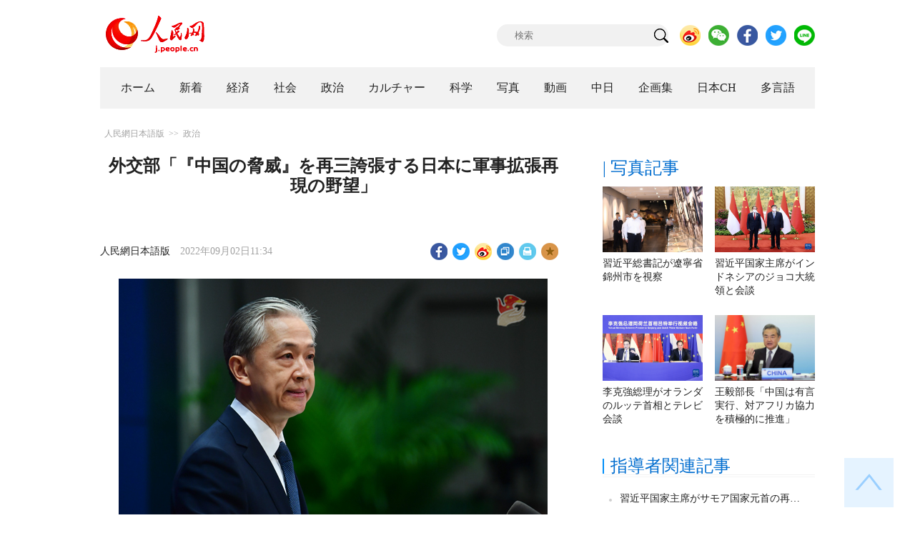

--- FILE ---
content_type: text/html
request_url: http://j.people.com.cn/n3/2022/0902/c94474-10142840.html
body_size: 8184
content:
<!DOCTYPE html PUBLIC "-//W3C//DTD XHTML 1.0 Transitional//EN" "http://www.w3.org/TR/xhtml1/DTD/xhtml1-transitional.dtd">
<html xmlns="http://www.w3.org/1999/xhtml">
<head>
<!--解决Twiiter无法识别官网链接-->
<meta name="twitter:card" content="summary_large_image" />
<meta name="twitter:title" content="外交部「『中国の脅威』を再三誇張する日本に軍事拡張再現の野望」" />
<meta name="twitter:description" content="中国外交部（外務省）の1日の定例記者会見で、汪文斌報道官が日本防衛省の「中国の脅威」誇張について質問に答えた。

	【記者】日本の防衛省は8月31日、来年度予算の概算要求で、中国が武力による一方的" />
<meta name="twitter:image:src" content="http://j.people.com.cn/NMediaFile/2022/0902/FOREIGN202209021134000157904795612.jpg" />
<!--解决Twiiter无法识别官网链接-->
<meta http-equiv="content-type" content="text/html;charset=UTF-8"/>
<meta http-equiv="Content-Language" content="utf-8" />
<meta content="all" name="robots" />
<title>外交部「『中国の脅威』を再三誇張する日本に軍事拡張再現の野望」--人民網日本語版--人民日報</title>
<meta name="copyright" content="" />
<meta name="description" content="中国外交部（外務省）の1日の定例記者会見で、汪文斌報道官が日本防衛省の「中国の脅威」誇張について質問に答えた。

	【記者】日本の防衛省は8月31日、来年度予算の概算要求で、中国が武力による一方的" />
<meta name="keywords" content="中日関係,外交部,日本軍,自衛隊" />
<meta name="filetype" content="0" />
<meta name="publishedtype" content="1" />
<meta name="pagetype" content="1" />
<meta name="catalogs" content="F_94474" />
<meta name="contentid" content="F_10142840" />
<meta name="publishdate" content="2022-09-02" />
<meta name="author" content="F_100608" />
<meta name="source" content="ソース：人民網日本語版 オリジナル" />
<meta name="editor" content="F_100608">
<meta name="sourcetype" content="10">
<meta http-equiv="X-UA-Compatible" content="IE=10" />
<meta name="viewport" content="width=device-width,initial-scale=1.0,minimum-scale=1.0,maximum-scale=1.0" />
<link href="/img/FOREIGN/2018/12/312942/page.css" type="text/css" rel="stylesheet" media="all" />
<link href="/img/FOREIGN/2018/12/312942/mobile.css" type="text/css" rel="stylesheet" media="all" />
<link href="http://tools.people.com.cn/libs/swiper/3.3.1/swiper-3.3.1.min.css" rel="stylesheet" type="text/css" />
<script src="http://tools.people.com.cn/libs/jquery/1.11.1/jquery-1.11.1.min.js" type="text/javascript"></script>
<script src="http://tools.people.com.cn/libs/swiper/3.3.1/swiper-3.3.1.jquery.min.js" type="text/javascript"></script>
<script src="/img/FOREIGN/2018/12/312942/js/nav.js" type="text/javascript"></script>
</head>
<body>
<!--header-->
<div class="w1000 mt30 banner clearfix" style="display:none;">
	<div class="fl"></div>
    <div class="center fl"></div>
    <div class="fr"></div>
</div>

<!--logo-->
<div class="w1000 logo clearfix">
	<div class="fl"><a href="http://j.people.com.cn/" target="_blank"><img src="/img/FOREIGN/2018/12/312942/images/logo.png" alt="" /></a></div>
	<div class="fr">
    	<span><b><a href="https://www.facebook.com/jinminmou">Facebook</a></b>&nbsp;&nbsp;<b><a href="https://twitter.com/peopledailyJP">Twitter</a></b></span>
		<div class="search">
			<form action="http://search.people.com.cn/language/jsearch.do" name="searchForm" method="post" target="_blank">
				<input name="siteName" value="j" type="hidden" />
				<input name="pageNum" value="1" type="hidden" />
				<input type="text" name="keyword" id="keyword" class="s1" value="" placeholder="検索" /><input type="image" name="button" id="button" value="search" src="/img/FOREIGN/2018/12/312942/images/icon1.png" />
			</form>
		</div>
		<div class="share_btn">
			<a href="https://weibo.com/peoplejapan?is_hot=1" target="_blank"><img src="/NMediaFile/2018/1212/FOREIGN201812121645393611703500686.png" width="29" height="29"/></a>
<a href="http://j.people.com.cn/n3/2019/0225/c94475-9549680.html" target="_blank"><img src="/NMediaFile/2018/1212/FOREIGN201812121645395242656659857.png" width="29" height="29"/></a>
<a href="https://www.facebook.com/jinminmou" target="_blank"><img src="/NMediaFile/2018/1212/FOREIGN201812121645395897063335483.png" width="29" height="29"/></a>
<a href="https://twitter.com/peopledailyJP" target="_blank"><img src="/NMediaFile/2018/1212/FOREIGN201812121645396555978173595.png" width="29" height="29"/></a>
<a href="https://lin.ee/B7QLNpW" target="_blank"><img src="/NMediaFile/2018/1212/FOREIGN201812121645397218324186259.png" width="29" height="29"/></a>

		</div>
	</div>
</div>
<!--nav-->
<div id="nav_box">
<div class="w1000 nav clearfix">
<ul><li><i><a href="http://j.people.com.cn/ 

"  target="_blank">ホーム</a></i></li>
<li><i><a href="http://j.people.com.cn/94765/index.html 

"  target="_blank">新着</a></i></li>
<li>
<i><a href="http://j.people.com.cn/94476/index.html 

" target="_blank">経済</a></i>
<div style="width:630px;">
<span></span>
<em><a href="/94476/415844/index.html" target="_blank">丸わかり！中国キーワード</a>|
<a href="http://j.people.com.cn/94476/416712/index.html" target="_blank">経済・産業最前線</a>|
<a href="http://j.people.com.cn/94476/310100/index.html" target="_blank">経済関連データ</a>|
<a href="http://j.people.com.cn/96019/index.html" target="_blank">中国における日本企業</a></em>
</div>
</li>
<li>
<i><a href="http://j.people.com.cn/94475/index.html" target="_blank">社会</a></i>
<div style="width:120px;">
<span></span>
<em><a href="http://j.people.com.cn/94475/202874/index.html" target="_blank">健康知恵袋</a></em>
</div>
</li>
<li>
<i><a href="http://j.people.com.cn/94474/index.html 

" target="_blank" target="_blank">政治</a></i>
<div style="width:380px;">
<span></span>
<em><a href="http://j.people.com.cn/95959/206375/index.html" target="_blank">指導者関連報道</a>|<a href="http://j.people.com.cn/95968" target="_blank">外交部記者会見</a>|<a href="http://j.people.com.cn/94474/313798/index.html" target="_blank">共産党ニュース</a></em>
</div>
</li>
<li>
<i><a href="http://j.people.com.cn/206603/index.html" target="_blank">カルチャー</a></i>
<div style="width:260px;">
<span style="left:15%"></span>
<em><a href="http://j.people.com.cn/206603/312529/index.html" target="_blank">伝統文化</a>|<a href="http://j.people.com.cn/206603/312528/index.html" target="_blank">文化遺産</a>|<a href="http://j.people.com.cn/206603/208949/index.html" target="_blank">映画速報</a></em>
</div>
</li>
<li>
<i><a href="http://j.people.com.cn/95952/index.html" target="_blank">科学</a></i>
<div style="width:420px;">
<span></span>
<em><a href="http://j.people.com.cn/95952/414805/index.html" target="_blank">中国の最新技術</a>|<a href="http://j.people.com.cn/95952/100425/index.html" target="_blank">宇宙開発</a>|<a href="http://j.people.com.cn/95952/100421/index.html" target="_blank">資源·環境</a>|<a href="http://j.people.com.cn/95952/100420/index.html" target="_blank">材料</a>|<a href="http://j.people.com.cn/95952/312527/index.html" target="_blank">科学と健康</a></em>
</div>
</li>
<li><i><a href="http://j.people.com.cn/94638/index.html 

" target="_blank">写真</a></i></li>
<li><i><a href="http://j.people.com.cn/94689/index.html 

" target="_blank">動画</a></i></li>
<li><i><a href="http://j.people.com.cn/94473/index.html 

" target="_blank">中日</a></i></li>
<li><i><a href="http://j.people.com.cn/207985/index.html 

" target="_blank">企画集</a></i></li>
<li><i><a href="http://japan.people.com.cn/ 

" target="_blank">日本CH</a></i></li>
<li>
<i><a href="" target="_blank">多言語</a></i>
<div style="width:935px;margin-left: -793px;">
<span style="left:88%"></span>
<em><a href="http://www.people.com.cn/ " target="_blank">中国語</a>|<a href="http://en.people.cn/index.html " target="_blank">英語</a>|<a href="http://russian.people.com.cn/ " target="_blank">ロシア語</a>|<a href="http://french.peopledaily.com.cn/ " target="_blank">フランス語</a>|<a href="http://spanish.peopledaily.com.cn/ " target="_blank">スペイン語</a>|<a href="http://arabic.people.com.cn/ " target="_blank">アラビア語</a>|<a href="http://kr.people.com.cn/ " target="_blank">韓国語</a>|<a href="http://german.people.com.cn/ " target="_blank">ドイツ語</a>|<a href="http://portuguese.people.com.cn/ " target="_blank">ポルトガル語</a>|<a href="http://www.swahili.people.cn" target="_blank">スワヒリ語</a>|<a href="http://www.italian.people.cn" target="_blank">イタリア語</a>|<a href="http://www.kaz.people.cn" target="_blank">カザフ語</a></em>
</div>
</li></ul>
</div>
</div>
<div class="w1000 nav_mob clearfix">
	<div class="swiper-wrapper"><span class="swiper-slide"><a href="http://j.people.com.cn/94474/index.html">政治</a></span>
<span class="swiper-slide"><a href="http://j.people.com.cn/94476/index.html">経済</a></span>
<span class="swiper-slide"><a href="http://j.people.com.cn/94475/index.html">社会</a></span>
<span class="swiper-slide"><a href="http://j.people.com.cn/95952/index.html">科学</a></span>
<span class="swiper-slide"><a href="http://j.people.com.cn/94638/index.html">写真</a></span>
<span class="swiper-slide"><a href="http://j.people.com.cn/94689/index.html">動画</a></span>
<span class="swiper-slide"><a href="http://j.people.com.cn/94473/index.html">中日</a></span>
<span class="swiper-slide"><a href="http://j.people.com.cn/206603/index.html">カルチャー</a></span>
<span class="swiper-slide"><a href="http://japan.people.com.cn/">日本チャンネル</a></span></div>
	<div class="swiper-button-next"></div>
</div>
<script>
var swiper = new Swiper('.nav_mob', {
   direction:'horizontal',
   slidesPerView :'auto',
   slideToClickedSlide: true,
   nextButton: '.swiper-button-next'
});
</script>
<!--txt_con-->
<div class="w1000 d2Con txt_con clearfix">
	<div class="fl">
		<div class="d2nav clearfix"><a href="http://j.people.com.cn/" class="clink">人民網日本語版</a>&gt;&gt;<a href="http://j.people.com.cn/94474/" class="clink">政治</a></div>
		<h1>外交部「『中国の脅威』を再三誇張する日本に軍事拡張再現の野望」</h1>
        <h2></h2>
		<div class="txt_1 clearfix">
			<div class="left"><a href="http://j.people.com.cn/">人民網日本語版</a>　2022年09月02日11:34</div>
			<div class="right">
				<div class="bdsharebuttonbox">
					<a href="#" class="bds_fbook" data-cmd="fbook" title="分享到Facebook"></a>
					<a href="#" class="bds_twi" data-cmd="twi" title="分享到Twitter"></a>
					<a href="#" class="bds_tsina" data-cmd="tsina" title="分享到新浪微博"></a>
					<a href="#" class="bds_copy" data-cmd="copy" title="分享到复制网址"></a>
					<a href="#" class="bds_print" data-cmd="print" title="分享到打印"></a>
					<a href="javascript:;" class="bds_favor" onclick="javascript:addfavor('','人民網日本語版');"  title="お気に入りに追加"></a>
				</div>
				<script>
				window._bd_share_config={"common":{"bdSnsKey":{},"bdText":"","bdMini":"2","bdMiniList":false,"bdPic":"","bdStyle":"1","bdSize":"24"},"share":{}};with(document)0[(getElementsByTagName('head')[0]||body).appendChild(createElement('script')).src='http://bdimg.share.baidu.com/static/api/js/share.js?v=89860593.js?cdnversion='+~(-new Date()/36e5)];
				</script>
				<script src="/img/FOREIGN/2018/12/312942/js/addfavor.js" type="text/javascript"></script>
			</div>
		</div>
		<div class="txt_2 clearfix">
			<table width='450' cellspacing=0 cellpadding=3 align=center><tr><td align='center'><img src="/NMediaFile/2022/0902/FOREIGN202209021134000157904795612.jpg" alt="外交部「『中国の脅威』を再三誇張する日本に軍事拡張再現の野望」"></td></tr><tr><td class="picdesc" align=center><font color='#000000'></font></td></tr></table>
            <p style="text-indent: 1em;">
	中国外交部（外務省）の1日の定例記者会見で、汪文斌報道官が日本防衛省の「中国の脅威」誇張について質問に答えた。</p>
<p style="text-indent: 1em;">
	<strong>【記者】</strong>日本の防衛省は8月31日、来年度予算の概算要求で、中国が武力による一方的な現状変更を継続し、台湾島周辺における軍事演習を通じて圧力をかけていると指摘し、巡航ミサイル、高速弾道ミサイル、極超音速誘導弾を開発・量産するための予算を求めるとした。この計画は自衛隊のミサイルの射程に対する日本国憲法上の制約に明らかに背くと報じられている。この事について、コメントは。</p>
<p style="text-indent: 1em;">
	<strong>【汪報道官】</strong>この問題に関して、中国側はすでに繰り返し立場を明らかにしてきた。</p>
<p style="text-indent: 1em;">
	しばらく前から、日本がいわゆる「中国の脅威」を繰り返し誇張し、ミサイル開発計画やいわゆる「反撃能力」の情報を流し続けているのは、攻撃的軍事力を構築するための口実作りであり、その裏には、平和憲法の束縛を突破して、かつての軍事拡張路線を再び歩むという野望が秘められている。これは、日本が第二次世界大戦後に構築された国際秩序を覆そうとしているという危険なシグナルを世界に伝えており、国際社会は強く警戒して当然だ。</p>
<p style="text-indent: 1em;">
	アジア近隣諸国に対して大きな歴史的罪責を負う日本は、自らの侵略の歴史を真摯に反省し、アジア近隣諸国の安全保障上の懸念を尊重するべきであり、自らの軍事力強化・拡張の口実を求めて、いわゆる周辺の安全保障上の脅威を誇張するという間違ったやり方を直ちに止めるべきである。（編集NA）</p>
<p style="text-indent: 1em;">
	「人民網日本語版」2022年9月2日</p>

        	<div class="page_n clearfix"></div>
            
		</div>
		<div class="tit1 tit4 tit5 clearfix"><h2>最新ニュース</h2></div>
		<ul class="list_14 list7 clearfix"><li><a href="/n3/2022/0901/c94474-10142408.html" target=_blank>専門家「ミサイル配備数を増やしても日本の安全性は高まらない」</a></li><li><a href="/n3/2022/0901/c94474-10142330.html" target=_blank>中日友好に貢献した稲盛和夫氏の死去に中国が哀悼の意</a></li><li><a href="/n3/2022/0831/c94474-10141893.html" target=_blank>日本防衛相が反撃能力保有を主張　中国「日本は言動を慎むべき」</a></li><li><a href="/n3/2022/0829/c94474-10141014.html" target=_blank>孔鉉佑駐日大使「『一つの中国』原則にはグレーゾーンも曖昧性もない」</a></li><li><a href="/n3/2022/0826/c94474-10140205.html" target=_blank>国防部「台湾地区関連の米国の否定的言動への日本の同調は極めて無責任」</a></li><li><a href="/n3/2022/0824/c94474-10138933.html" target=_blank>日本の国会議員の台湾地区訪問を中国が強く非難「断固たる措置を講じる」</a></li><li><a href="/n3/2022/0823/c94474-10138607.html" target=_blank>米国迎合の対中技術封鎖、日本の米国追随は自他共に損害</a></li><li><a href="/n3/2022/0822/c94474-10138074.html" target=_blank>日本の防衛政策の行方</a></li></ul>
		<div class="tit1 tit4 tit5 clearfix"><h2>注目フォトニュース</h2></div>
		<ul class="pic13 clearfix"><li>
	<a href="/n3/2022/0511/c94474-10095250.html" target="_blank"><img src="/NMediaFile/2022/0511/FOREIGN202205111529000156855039530.jpg" width="196" height="130"/></a><span><a href='/n3/2022/0511/c94474-10095250.html' >グローバル発展イニシアティブの推進で王毅部長が4提案</a></span>
</li>
<li>
	<a href="/n3/2022/0429/c94474-10091075.html" target="_blank"><img src="/NMediaFile/2022/0429/FOREIGN202204291130000345511616017.jpg" width="196" height="130"/></a><span><a href='/n3/2022/0429/c94474-10091075.html' >国防部「日本の『専守防衛』政策転換の企てに国際社会は強く警戒すべき」</a></span>
</li>
<li>
	<a href="/n3/2022/0513/c94474-10096405.html" target="_blank"><img src="/NMediaFile/2022/0513/FOREIGN202205131409000264085603850.jpg" width="196" height="130"/></a><span><a href='/n3/2022/0513/c94474-10096405.html' >米国は中国の核心的利益に関わる問題で火遊びをするべきではない</a></span>
</li>
<li>
	<a href="/n3/2022/0512/c94474-10095728.html" target="_blank"><img src="/NMediaFile/2022/0512/FOREIGN202205121141000409746937304.png" width="196" height="130"/></a><span><a href='/n3/2022/0512/c94474-10095728.html' >中国「台湾地区問題で歴史的罪責を負う日本は、なおさらに言動を慎むべき」</a></span>
</li>
<li>
	<a href="/n3/2022/0428/c94474-10090648.html" target="_blank"><img src="/NMediaFile/2022/0428/FOREIGN202204281516000277619995777.png" width="196" height="130"/></a><span><a href='/n3/2022/0428/c94474-10090648.html' >秦剛駐米大使「『一つの中国』原則は中米関係の越えてはならぬレッドライン」</a></span>
</li>
<li>
	<a href="/n3/2022/0420/c94474-10086452.html" target="_blank"><img src="/NMediaFile/2022/0420/FOREIGN202204201443000258078422150.jpg" width="196" height="130"/></a><span><a href='/n3/2022/0420/c94474-10086452.html' >孔鉉佑駐日大使「日本国際貿易促進協会に中日関係発展への新たな貢献を期待」</a></span>
</li>
</ul>
		<div class="txt5 clearfix">
			<h3>コメント</h3>
			<div>
				<form action="http://foreign_comments.people.cn/japanese/index.php/Comment/insercomment" id="form" name="form" method="post" accept-charset="utf-8">
                <input type = "hidden" name = "type" value = "0">
                <input type = "hidden" name = "news_id" id = "news_id" value = "10142840">
                <input type = "hidden" name = "news_url" value = "http://j.people.com.cn/n3/2022/0902/c94474-10142840.html">
                <input type = "hidden" name = "news_title" value = '外交部「『中国の脅威』を再三誇張する日本に軍事拡張再現の野望」'>
                <input type = "hidden" name = "node_id" value = "94474">
		        <ul>
		            <li><span><em>名前</em> <input type="text"  name="uid" id="uid"></span><a href="http://foreign_comments.people.cn/japanese/index.php/comment/netuser/10142840" target="_blank"><a href="/414792/index.html" target="_blank">すべてのコメントを見る</a></a></li>
		            <li><em>コメントを書く
</em><textarea  name="comment" id="comment" cols="45" rows="5"></textarea></li>
		            <li class="end"><a href="#" onclick="chake_submit()">送信</a></li>
		        </ul>
		        </form>
		    </div>
		</div>
	</div>
	<div class="fr">
    	<div class="tit2 d2tit2 clearfix" id="tit4"><span class="active">| 写真記事</span></div>
    	<ul class="pic8 clearfix" style="display:block;"><li><a href="/n3/2022/0817/c94474-10136324.html" target="_blank"><img src="/NMediaFile/2022/0817/FOREIGN202208171451000479969809955.jpg" width="140" height="92"/></a><a href='/n3/2022/0817/c94474-10136324.html' >習近平総書記が遼寧省錦州市を視察</a></li>
<li><a href="/n3/2022/0727/c94474-10127935.html" target="_blank"><img src="/NMediaFile/2022/0727/FOREIGN202207271127000097386915643.jpg" width="140" height="92"/></a><a href='/n3/2022/0727/c94474-10127935.html' >習近平国家主席がインドネシアのジョコ大統領と会談</a></li>
<li><a href="/n3/2022/0824/c94474-10138934.html" target="_blank"><img src="/NMediaFile/2022/0824/FOREIGN202208241134000109623550620.jpg" width="140" height="92"/></a><a href='/n3/2022/0824/c94474-10138934.html' >李克強総理がオランダのルッテ首相とテレビ会談</a></li>
<li><a href="/n3/2022/0819/c94474-10137352.html" target="_blank"><img src="/NMediaFile/2022/0819/FOREIGN202208191503000005088859422.jpg" width="140" height="92"/></a><a href='/n3/2022/0819/c94474-10137352.html' >王毅部長「中国は有言実行、対アフリカ協力を積極的に推進」</a></li>
</ul>
        <div class="tit2 d2tit3 clearfix"><h2><a href="http://j.people.com.cn/95959/206375/index.html" target="_blank">指導者関連記事</a></h2></div>
        <ul class="list_14 list4 clearfix"><li><a href='/n3/2022/0902/c94474-10142839.html' target="_blank">習近平国家主席がサモア国家元首の再…</a></li>
<li><a href='/n3/2022/0901/c94474-10142316.html' target="_blank">習近平国家主席「CIFTISは開放…</a></li>
<li><a href='/n3/2022/0831/c94474-10141849.html' target="_blank">習近平総書記が全国「人民の満足する…</a></li>
<li><a href='/n3/2022/0830/c94474-10141349.html' target="_blank">パキスタンで洪水被害、習近平国家主…</a></li>
<li><a href='/n3/2022/0826/c94474-10140195.html' target="_blank">習近平国家主席が中国アフリカメディ…</a></li>
<li><a href='/n3/2022/0825/c94474-10139580.html' target="_blank">中韓首脳が国交樹立30周年を祝い書…</a></li>
<li><a href='/n3/2022/0823/c94474-10138433.html' target="_blank">習近平国家主席が新型コロナ感染の岸…</a></li>
<li><a href='/n3/2022/0820/c94474-10137575.html' target="_blank">習近平国家主席が世界職業技術教育発…</a></li>

</ul>
        <div class="tit2 d2tit2 clearfix" id="tit5"><span class="active"><a href="http://j.people.com.cn/94474/313798/index.html" target="_blank">| 共産党ニュース</a></span><span>| 評論</span></div>
        <ul class="list_14 list4 list6 clearfix" style="display: block;"><li><a href='/n3/2022/0831/c94474-10141847.html' target="_blank">中共中央政治局が第20回党大会の1…</a></li>
<li><a href='/n3/2022/0728/c94474-10128548.html' target="_blank">習近平総書記「社会主義現代化国家の…</a></li>
<li><a href='/n3/2022/0506/c94474-10092990.html' target="_blank">中共中央政治局会議、「動的ゼロコロ…</a></li>
<li><a href='/n3/2022/0324/c94474-9975500.html' target="_blank">習近平総書記が中国共産党・キューバ…</a></li>
<li><a href='/n3/2022/0217/c94474-9959438.html' target="_blank">第20回党大会代表選挙で党内民主の…</a></li>

</ul>
        <ul class="list_14 list4 list6 clearfix" style="display: none;"><li><a href='/n3/2021/0311/c94476-9827773.html' target="_blank">中国はどうやってよりよく「世界から…</a></li>
<li><a href='/n3/2021/0311/c94474-9827941.html' target="_blank">日本の専門家が見る両会：中国の革新…</a></li>
<li><a href='/n3/2021/0311/c94474-9828053.html' target="_blank">制度システムによって人民主体を保証…</a></li>
<li><a href='/n3/2021/0312/c94474-9828454.html' target="_blank">「愛国者による香港統治」実行の重要…</a></li>
<li><a href='/n3/2021/0315/c94474-9829012.html' target="_blank">中米ハイレベル戦略対話の開催地にア…</a></li>
</ul>
        <div class="tit2 d2tit3 clearfix"><h2><a href="http://j.people.com.cn/95968/" target="_blank">外交部記者会見</a></h2></div>
        <ul class="list_14 list4 clearfix"><li><a href='/n3/2022/0902/c94474-10142840.html' target="_blank">外交部「『中国の脅威』を再三誇張す…</a></li>
<li><a href='/n3/2022/0901/c94474-10142336.html' target="_blank">ゴルバチョフ氏死去に中国が哀悼の意</a></li>
<li><a href='/n3/2022/0901/c94474-10142330.html' target="_blank">中日友好に貢献した稲盛和夫氏の死去…</a></li>
<li><a href='/n3/2022/0831/c94474-10141980.html' target="_blank">「西太平洋情勢安定化のため演習実施…</a></li>
<li><a href='/n3/2022/0831/c94474-10141893.html' target="_blank">日本防衛相が反撃能力保有を主張　中…</a></li>
<li><a href='/n3/2022/0830/c94474-10141371.html' target="_blank">NPT再検討会議の最終文書不採択に…</a></li>
<li><a href='/n3/2022/0825/c94474-10139457.html' target="_blank">パキスタンで洪水被害、外交部「緊急…</a></li>
<li><a href='/n3/2022/0823/c94474-10138452.html' target="_blank">中国、米インディアナ州知事の台湾地…</a></li>

</ul>
	</div>
</div>
<!--copyright-->
<div id="copyright">このウェブサイトの著作権は人民網にあります。<br />
掲載された記事、写真の無断転載を禁じます。<br />
Tel:日本（03）3449-8257 Mail：japan@people.cn</div>
<!--fd_right-->
<div id="fd_right">
	<span><a onclick="window.scroll(0,0);this.blur()" href="javascript:void(0);"><img src="/img/FOREIGN/2018/12/312942/images/back.png" alt="" /></a></span>
    <span class="right_mob"><a onclick="window.scroll(0,0);this.blur()" href="javascript:void(0);"><img src="/img/FOREIGN/2018/12/312942/images/top.png" alt="" /></a></span>
</div>
<script src="http://tools.people.com.cn/libs/jquery/1.11.1/jquery-1.11.1.min.js" type="text/javascript"></script>
<script src="/img/FOREIGN/2018/12/312942/js/jquery.tu.js" type="text/javascript"></script>
<script src="/img/FOREIGN/2018/12/312942/js/d2.js" type="text/javascript"></script>
<script type="text/javascript">
$(document).ready(function(){
	$('.txt_2 p img').removeAttr("style");
	$('.txt_3 dl').eq(-1).css("border-bottom","none");
	$('.pic13 li:nth-child(3n+1)').css("margin-left",0);
});
</script>
<script type="text/javascript">
function chake_submit(){
	var uid = $('#uid').val();  
	var comment = $('#comment').val(); 
	var news_id = $('#news_id').val();

	var cookies_newsid = $.cookie(news_id);
	if (cookies_newsid == comment){
		alert('重複コメントの投稿はおやめください。');
		return false;
	}else{
		if(uid == ''){
			alert('お名前欄が記入されていません。');
			return false;
		}
		if(comment == ''){
		   alert('コメント欄が記入されていません。');
		   return false;
		}
		$.cookie(news_id, comment, { expires: 1 }); 
		document.getElementById('form').submit();  
	}
}
</script>
<script src="http://www.people.com.cn/img/2016wb/jweixin-1.0.0.js" type="text/javascript"></script>
<script type="text/javascript">
var str="外交部「『中国の脅威』を再三誇張する日本に軍事拡張再現の野望」--政治--人民网 ";
var str1="外交部「『中国の脅威』を再三誇張する日本に軍事拡張再現の野望」";
str=str.replace(/&nbsp;/g," ")
str=str.replace(/&quot;/g,'"')
str=str.replace(/<br>/g,"")
str1=str1.replace(/&nbsp;/g," ")
str1=str1.replace(/&quot;/g,'"')
str1=str1.replace(/<br>/g,"")
var wxData = {
	"imgUrl": "http://www.people.com.cn/img/2016wb/images/logo_share.jpg", // 200x200
	"link": window.location.href,
	"desc": "" + str + "",
	"title": "" + str1 + ""
};
</script>
<script src="http://www.people.com.cn/img/2016wb/WeiXinData.js" type="text/javascript"></script>
<img src="http://counter.people.cn:8000/d.gif?id=10142840" width=0 height=0 style="display:none;">
<script src="http://tools.people.com.cn/css/2010tianrun/webdig_test.js" language="javascript" type="text/javascript" async></script>
</body>
</html>

--- FILE ---
content_type: text/html;charset=ISO-8859-1
request_url: http://wx-api.people.com.cn/weixin/JS.js?url=http%3A%2F%2Fj.people.com.cn%2Fn3%2F2022%2F0902%2Fc94474-10142840.html
body_size: 281
content:
var peopleWXConfig = {debug: false,appId: 'wxe9121b636db7c039',timestamp: '1769393535',nonceStr: 'people',signature: '1c7883b4140a5aa5d988da1157cadb6a1e7d0b8a',jsApiList: []};